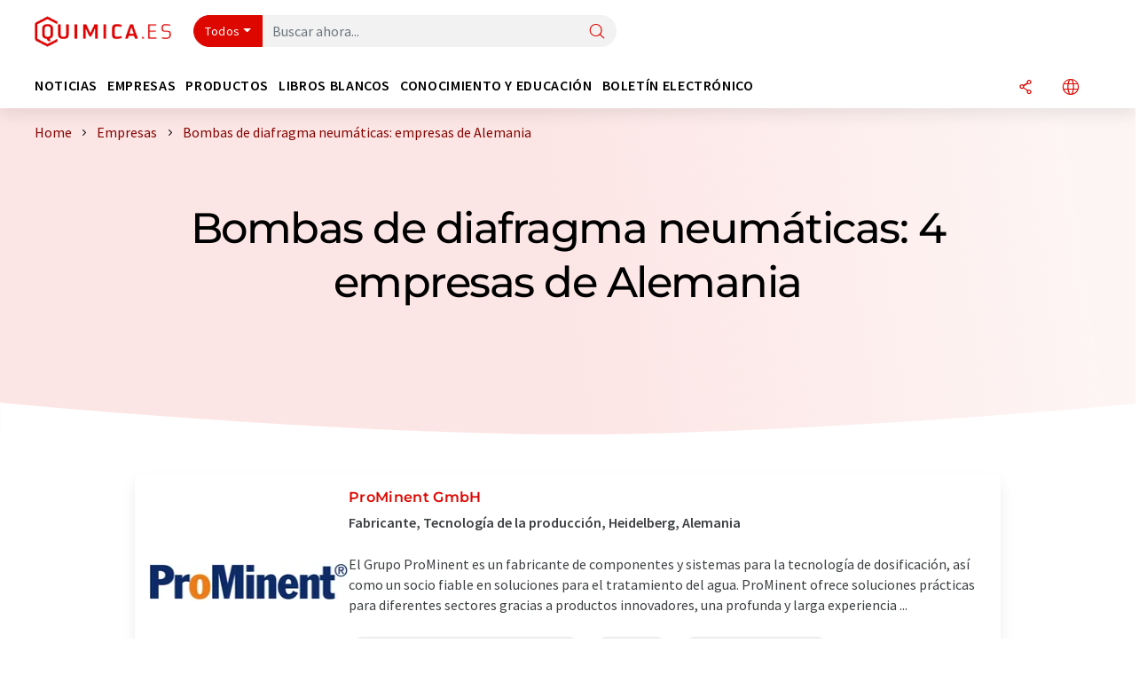

--- FILE ---
content_type: text/html; charset=UTF-8
request_url: https://www.quimica.es/empresas/produccion-tecnologica/bombas-de-diafragma-neumaticas/alemania/order_itc/
body_size: 16426
content:
<!doctype html>
<html lang="es" >
<head>
    <meta charset="utf-8">
    <meta http-equiv="X-UA-Compatible" content="IE=edge">
    <meta http-equiv="Content-Language" content="es">
    <meta name="viewport" content="width=device-width, initial-scale=1">
        <link rel="stylesheet" href="//static.chemie.de//portal_assets/chem/css/chem-main.min.8f5a38fe.css">
    
    
    <title>Bombas de diafragma neumáticas: empresas de Alemania ⇒ quimica.es</title>
    <meta name="description" content="El directorio de empresas: bombas de diafragma neumáticas ✅ Todas las empresas incl. productos, noticias &amp; contacto ► ¡Encuentre proveedores ahora!">

    
    
                        <link rel="alternate" hreflang="es" href="https://www.quimica.es/empresas/produccion-tecnologica/bombas-de-diafragma-neumaticas/alemania/order_itc/">
                                            <link rel="alternate" hreflang="de" href="https://www.chemie.de/firmen/produktionstechnik/druckluftmembranpumpen/deutschland/order_itc/">
                                            <link rel="alternate" hreflang="en" href="https://www.chemeurope.com/en/companies/production-technology/air-operated-diaphragm-pumps/germany/order_itc/">
                            <link rel="alternate" hreflang="x-default" href="https://www.chemeurope.com/en/companies/production-technology/air-operated-diaphragm-pumps/germany/order_itc/">
                                            <link rel="alternate" hreflang="fr" href="https://www.chemeurope.com/fr/entreprises/technologie-de-production/pompes-pneumatiques-a-membranes/allemagne/order_itc/">
                                            <link rel="alternate" hreflang="it" href="https://www.chemeurope.com/it/aziende/tecnologia+di+produzione/pompe-a-membrana-ad-aria-compressa/germania/order_itc/">
                                            <link rel="alternate" hreflang="pt" href="https://www.chemeurope.com/pt/empresas/tecnologia-de-producao/bombas-de-diafragma-operadas-a-ar/alemanha/order_itc/">
                        
    <script src="//static.chemie.de//portal_assets/js/external/jquery-3.6.0.min.js"></script>

    

    
    

    <script>
var _dvq = _dvq || {};
_dvq['hasab'] = true;
_dvq['channel'] = 'chem';
_dvq['portal'] = 'quimica';
_dvq['language'] = 'es';
_dvq['DCSext.wt_st'] = 'Liste';
_dvq['DCSext.wt_cg_4'] = 'Bombas de diafragma neumáticas: empresas de Alemania ⇒ quimica.es';
_dvq['DCSext.wt_cg_3'] = 'Liste';
_dvq['DCSext.wt_branche'] = 'PROD';
_dvq['DCSext.wt_land'] = 'de';
_dvq['WT.cg_n'] = 'Firmen &amp; Institutionen';
_dvq['WT.cg_s'] = 'Firmen';
_dvq['DCSext.wt_ct'] = 'Firmen';
</script><script>
window._mtm = window._mtm || [];
window._mtm.push({
'page_type': 'Liste',
'page_content_type': 'Firmen',
'page_channel': 'chem',
'page_language': 'es',
'page_portal': 'quimica.es',
'page_pagecontent_type': 'Firmen:Liste',
'page_identifier': 'https://www.quimica.es/empresas/produccion-tecnologica/bombas-de-diafragma-neumaticas/alemania/order_itc/'
});
</script>
<script>
var _dvStartTime = (new Date()).getTime();
function dvPageViewEvent() {
    divolte.signal('lumPageView', _dvq);
}
</script>
<!-- Matomo Tag Manager -->
<script>
  var _mtm = window._mtm = window._mtm || [];
  _mtm.push({'mtm.startTime': (new Date().getTime()), 'event': 'mtm.Start'});
  (function() {
    var d=document, g=d.createElement('script'), s=d.getElementsByTagName('script')[0];
    g.async=true; g.src='https://mt.quimica.es/js/container_6Yt36YEH.js'; s.parentNode.insertBefore(g,s);
  })();
</script>
<!-- End Matomo Tag Manager -->

    

    
    <!-- Google Tag Manager -->
<script>(function(w,d,s,l,i){w[l]=w[l]||[];w[l].push({'gtm.start':
new Date().getTime(),event:'gtm.js'});var f=d.getElementsByTagName(s)[0],
j=d.createElement(s),dl=l!='dataLayer'?'&l='+l:'';j.async=true;j.src=
'https://www.googletagmanager.com/gtm.js?id='+i+dl;f.parentNode.insertBefore(j,f);
})(window,document,'script','dataLayer','GTM-5BD556N');</script>
<!-- End Google Tag Manager -->

    
    
            <script>
window.dataLayer = window.dataLayer || [];
window.dataLayer.push({"seite_page_type":"Liste","seite_content_type":"Firmen","seite_lang":"es","seite_source":"Default"});</script>    
                
            <script>
    (window.__ba = window.__ba || {}).publisher = window.__ba.publisher || {};
    window.__ba.publisher.section = 'firmen';
    window.__ba.publisher.keywords = 'spanish,bombas de diafragma neumáticas';
</script>
<script src="https://www.quimica.es//quimica.es.js" async></script>
    </head>

<body>
<script>if(!"gdprAppliesGlobally" in window){window.gdprAppliesGlobally=true}if(!("cmp_id" in window)||window.cmp_id<1){window.cmp_id=0}if(!("cmp_cdid" in window)){window.cmp_cdid="eede7ab766ec"}if(!("cmp_params" in window)){window.cmp_params=""}if(!("cmp_host" in window)){window.cmp_host="b.delivery.consentmanager.net"}if(!("cmp_cdn" in window)){window.cmp_cdn="cdn.consentmanager.net"}if(!("cmp_proto" in window)){window.cmp_proto="https:"}if(!("cmp_codesrc" in window)){window.cmp_codesrc="1"}window.cmp_getsupportedLangs=function(){var b=["DE","EN","FR","IT","NO","DA","FI","ES","PT","RO","BG","ET","EL","GA","HR","LV","LT","MT","NL","PL","SV","SK","SL","CS","HU","RU","SR","ZH","TR","UK","AR","BS"];if("cmp_customlanguages" in window){for(var a=0;a<window.cmp_customlanguages.length;a++){b.push(window.cmp_customlanguages[a].l.toUpperCase())}}return b};window.cmp_getRTLLangs=function(){var a=["AR"];if("cmp_customlanguages" in window){for(var b=0;b<window.cmp_customlanguages.length;b++){if("r" in window.cmp_customlanguages[b]&&window.cmp_customlanguages[b].r){a.push(window.cmp_customlanguages[b].l)}}}return a};window.cmp_getlang=function(j){if(typeof(j)!="boolean"){j=true}if(j&&typeof(cmp_getlang.usedlang)=="string"&&cmp_getlang.usedlang!==""){return cmp_getlang.usedlang}var g=window.cmp_getsupportedLangs();var c=[];var f=location.hash;var e=location.search;var a="languages" in navigator?navigator.languages:[];if(f.indexOf("cmplang=")!=-1){c.push(f.substr(f.indexOf("cmplang=")+8,2).toUpperCase())}else{if(e.indexOf("cmplang=")!=-1){c.push(e.substr(e.indexOf("cmplang=")+8,2).toUpperCase())}else{if("cmp_setlang" in window&&window.cmp_setlang!=""){c.push(window.cmp_setlang.toUpperCase())}else{if(a.length>0){for(var d=0;d<a.length;d++){c.push(a[d])}}}}}if("language" in navigator){c.push(navigator.language)}if("userLanguage" in navigator){c.push(navigator.userLanguage)}var h="";for(var d=0;d<c.length;d++){var b=c[d].toUpperCase();if(g.indexOf(b)!=-1){h=b;break}if(b.indexOf("-")!=-1){b=b.substr(0,2)}if(g.indexOf(b)!=-1){h=b;break}}if(h==""&&typeof(cmp_getlang.defaultlang)=="string"&&cmp_getlang.defaultlang!==""){return cmp_getlang.defaultlang}else{if(h==""){h="EN"}}h=h.toUpperCase();return h};(function(){var u=document;var v=u.getElementsByTagName;var h=window;var o="";var b="_en";if("cmp_getlang" in h){o=h.cmp_getlang().toLowerCase();if("cmp_customlanguages" in h){for(var q=0;q<h.cmp_customlanguages.length;q++){if(h.cmp_customlanguages[q].l.toUpperCase()==o.toUpperCase()){o="en";break}}}b="_"+o}function x(i,e){var w="";i+="=";var s=i.length;var d=location;if(d.hash.indexOf(i)!=-1){w=d.hash.substr(d.hash.indexOf(i)+s,9999)}else{if(d.search.indexOf(i)!=-1){w=d.search.substr(d.search.indexOf(i)+s,9999)}else{return e}}if(w.indexOf("&")!=-1){w=w.substr(0,w.indexOf("&"))}return w}var k=("cmp_proto" in h)?h.cmp_proto:"https:";if(k!="http:"&&k!="https:"){k="https:"}var g=("cmp_ref" in h)?h.cmp_ref:location.href;var j=u.createElement("script");j.setAttribute("data-cmp-ab","1");var c=x("cmpdesign","cmp_design" in h?h.cmp_design:"");var f=x("cmpregulationkey","cmp_regulationkey" in h?h.cmp_regulationkey:"");var r=x("cmpgppkey","cmp_gppkey" in h?h.cmp_gppkey:"");var n=x("cmpatt","cmp_att" in h?h.cmp_att:"");j.src=k+"//"+h.cmp_host+"/delivery/cmp.php?"+("cmp_id" in h&&h.cmp_id>0?"id="+h.cmp_id:"")+("cmp_cdid" in h?"&cdid="+h.cmp_cdid:"")+"&h="+encodeURIComponent(g)+(c!=""?"&cmpdesign="+encodeURIComponent(c):"")+(f!=""?"&cmpregulationkey="+encodeURIComponent(f):"")+(r!=""?"&cmpgppkey="+encodeURIComponent(r):"")+(n!=""?"&cmpatt="+encodeURIComponent(n):"")+("cmp_params" in h?"&"+h.cmp_params:"")+(u.cookie.length>0?"&__cmpfcc=1":"")+"&l="+o.toLowerCase()+"&o="+(new Date()).getTime();j.type="text/javascript";j.async=true;if(u.currentScript&&u.currentScript.parentElement){u.currentScript.parentElement.appendChild(j)}else{if(u.body){u.body.appendChild(j)}else{var t=v("body");if(t.length==0){t=v("div")}if(t.length==0){t=v("span")}if(t.length==0){t=v("ins")}if(t.length==0){t=v("script")}if(t.length==0){t=v("head")}if(t.length>0){t[0].appendChild(j)}}}var m="js";var p=x("cmpdebugunminimized","cmpdebugunminimized" in h?h.cmpdebugunminimized:0)>0?"":".min";var a=x("cmpdebugcoverage","cmp_debugcoverage" in h?h.cmp_debugcoverage:"");if(a=="1"){m="instrumented";p=""}var j=u.createElement("script");j.src=k+"//"+h.cmp_cdn+"/delivery/"+m+"/cmp"+b+p+".js";j.type="text/javascript";j.setAttribute("data-cmp-ab","1");j.async=true;if(u.currentScript&&u.currentScript.parentElement){u.currentScript.parentElement.appendChild(j)}else{if(u.body){u.body.appendChild(j)}else{var t=v("body");if(t.length==0){t=v("div")}if(t.length==0){t=v("span")}if(t.length==0){t=v("ins")}if(t.length==0){t=v("script")}if(t.length==0){t=v("head")}if(t.length>0){t[0].appendChild(j)}}}})();window.cmp_addFrame=function(b){if(!window.frames[b]){if(document.body){var a=document.createElement("iframe");a.style.cssText="display:none";if("cmp_cdn" in window&&"cmp_ultrablocking" in window&&window.cmp_ultrablocking>0){a.src="//"+window.cmp_cdn+"/delivery/empty.html"}a.name=b;a.setAttribute("title","Intentionally hidden, please ignore");a.setAttribute("role","none");a.setAttribute("tabindex","-1");document.body.appendChild(a)}else{window.setTimeout(window.cmp_addFrame,10,b)}}};window.cmp_rc=function(h){var b=document.cookie;var f="";var d=0;while(b!=""&&d<100){d++;while(b.substr(0,1)==" "){b=b.substr(1,b.length)}var g=b.substring(0,b.indexOf("="));if(b.indexOf(";")!=-1){var c=b.substring(b.indexOf("=")+1,b.indexOf(";"))}else{var c=b.substr(b.indexOf("=")+1,b.length)}if(h==g){f=c}var e=b.indexOf(";")+1;if(e==0){e=b.length}b=b.substring(e,b.length)}return(f)};window.cmp_stub=function(){var a=arguments;__cmp.a=__cmp.a||[];if(!a.length){return __cmp.a}else{if(a[0]==="ping"){if(a[1]===2){a[2]({gdprApplies:gdprAppliesGlobally,cmpLoaded:false,cmpStatus:"stub",displayStatus:"hidden",apiVersion:"2.2",cmpId:31},true)}else{a[2](false,true)}}else{if(a[0]==="getUSPData"){a[2]({version:1,uspString:window.cmp_rc("")},true)}else{if(a[0]==="getTCData"){__cmp.a.push([].slice.apply(a))}else{if(a[0]==="addEventListener"||a[0]==="removeEventListener"){__cmp.a.push([].slice.apply(a))}else{if(a.length==4&&a[3]===false){a[2]({},false)}else{__cmp.a.push([].slice.apply(a))}}}}}}};window.cmp_gpp_ping=function(){return{gppVersion:"1.0",cmpStatus:"stub",cmpDisplayStatus:"hidden",supportedAPIs:["tcfca","usnat","usca","usva","usco","usut","usct"],cmpId:31}};window.cmp_gppstub=function(){var a=arguments;__gpp.q=__gpp.q||[];if(!a.length){return __gpp.q}var g=a[0];var f=a.length>1?a[1]:null;var e=a.length>2?a[2]:null;if(g==="ping"){return window.cmp_gpp_ping()}else{if(g==="addEventListener"){__gpp.e=__gpp.e||[];if(!("lastId" in __gpp)){__gpp.lastId=0}__gpp.lastId++;var c=__gpp.lastId;__gpp.e.push({id:c,callback:f});return{eventName:"listenerRegistered",listenerId:c,data:true,pingData:window.cmp_gpp_ping()}}else{if(g==="removeEventListener"){var h=false;__gpp.e=__gpp.e||[];for(var d=0;d<__gpp.e.length;d++){if(__gpp.e[d].id==e){__gpp.e[d].splice(d,1);h=true;break}}return{eventName:"listenerRemoved",listenerId:e,data:h,pingData:window.cmp_gpp_ping()}}else{if(g==="getGPPData"){return{sectionId:3,gppVersion:1,sectionList:[],applicableSections:[0],gppString:"",pingData:window.cmp_gpp_ping()}}else{if(g==="hasSection"||g==="getSection"||g==="getField"){return null}else{__gpp.q.push([].slice.apply(a))}}}}}};window.cmp_msghandler=function(d){var a=typeof d.data==="string";try{var c=a?JSON.parse(d.data):d.data}catch(f){var c=null}if(typeof(c)==="object"&&c!==null&&"__cmpCall" in c){var b=c.__cmpCall;window.__cmp(b.command,b.parameter,function(h,g){var e={__cmpReturn:{returnValue:h,success:g,callId:b.callId}};d.source.postMessage(a?JSON.stringify(e):e,"*")})}if(typeof(c)==="object"&&c!==null&&"__uspapiCall" in c){var b=c.__uspapiCall;window.__uspapi(b.command,b.version,function(h,g){var e={__uspapiReturn:{returnValue:h,success:g,callId:b.callId}};d.source.postMessage(a?JSON.stringify(e):e,"*")})}if(typeof(c)==="object"&&c!==null&&"__tcfapiCall" in c){var b=c.__tcfapiCall;window.__tcfapi(b.command,b.version,function(h,g){var e={__tcfapiReturn:{returnValue:h,success:g,callId:b.callId}};d.source.postMessage(a?JSON.stringify(e):e,"*")},b.parameter)}if(typeof(c)==="object"&&c!==null&&"__gppCall" in c){var b=c.__gppCall;window.__gpp(b.command,function(h,g){var e={__gppReturn:{returnValue:h,success:g,callId:b.callId}};d.source.postMessage(a?JSON.stringify(e):e,"*")},"parameter" in b?b.parameter:null,"version" in b?b.version:1)}};window.cmp_setStub=function(a){if(!(a in window)||(typeof(window[a])!=="function"&&typeof(window[a])!=="object"&&(typeof(window[a])==="undefined"||window[a]!==null))){window[a]=window.cmp_stub;window[a].msgHandler=window.cmp_msghandler;window.addEventListener("message",window.cmp_msghandler,false)}};window.cmp_setGppStub=function(a){if(!(a in window)||(typeof(window[a])!=="function"&&typeof(window[a])!=="object"&&(typeof(window[a])==="undefined"||window[a]!==null))){window[a]=window.cmp_gppstub;window[a].msgHandler=window.cmp_msghandler;window.addEventListener("message",window.cmp_msghandler,false)}};window.cmp_addFrame("__cmpLocator");if(!("cmp_disableusp" in window)||!window.cmp_disableusp){window.cmp_addFrame("__uspapiLocator")}if(!("cmp_disabletcf" in window)||!window.cmp_disabletcf){window.cmp_addFrame("__tcfapiLocator")}if(!("cmp_disablegpp" in window)||!window.cmp_disablegpp){window.cmp_addFrame("__gppLocator")}window.cmp_setStub("__cmp");if(!("cmp_disabletcf" in window)||!window.cmp_disabletcf){window.cmp_setStub("__tcfapi")}if(!("cmp_disableusp" in window)||!window.cmp_disableusp){window.cmp_setStub("__uspapi")}if(!("cmp_disablegpp" in window)||!window.cmp_disablegpp){window.cmp_setGppStub("__gpp")};</script><!-- Google Tag Manager (noscript) -->
<noscript><iframe src="https://www.googletagmanager.com/ns.html?id=GTM-5BD556N"
height="0" width="0" style="display:none;visibility:hidden"></iframe></noscript>
<!-- End Google Tag Manager (noscript) -->

    <div id='bsContainer'>
        <div id='Ads_BA_BS' style='position:relative;'></div>                    <div id="skyContainer">
                <div id='Ads_BA_SKY' style=''></div>            </div>
            </div>



<header>
    <nav class="menu__logo-line navbar navbar-expand-lg">
        <div class="container-xxl">
            <div class="navbar-wrapper">
                <a class="navbar-brand" href="https://www.quimica.es/">
                    <img src="//static.chemie.de//portal_assets/quimica/images/logo.png"
                         alt="quimica.es">
                </a>
                <div id="main-search-container" class="navbar-searchbox">
                    <form method="GET" class="search-form" name="search-form"
                          action="https://www.quimica.es/search/">
                        <div class="input-group">
                            <button id="selectedfilter"
                                    class="btn btn-outline-secondary dropdown-toggle btn-dropdown" type="button"
                                    data-bs-toggle="dropdown" aria-expanded="false">Todos</button>
                            <ul class="dropdown-menu">
            <li><a class="main-search-dropdown-item dropdown-item" href="#" data-value="">Todos</a>
        </li>
            <li><a class="main-search-dropdown-item dropdown-item" href="#" data-value="news">Noticias</a>
        </li>
            <li><a class="main-search-dropdown-item dropdown-item" href="#" data-value="companies">Empresas</a>
        </li>
            <li><a class="main-search-dropdown-item dropdown-item" href="#" data-value="products">Productos</a>
        </li>
            <li><a class="main-search-dropdown-item dropdown-item" href="#" data-value="whitepaper">Libros blancos</a>
        </li>
            <li><a class="main-search-dropdown-item dropdown-item" href="#" data-value="focuspages">Temas</a>
        </li>
            <li><a class="main-search-dropdown-item dropdown-item" href="#" data-value="marketoverviews">Info mercado</a>
        </li>
            <li><a class="main-search-dropdown-item dropdown-item" href="#" data-value="associations">Asociaciones</a>
        </li>
            <li><a class="main-search-dropdown-item dropdown-item" href="#" data-value="institutes">Institutos científicos</a>
        </li>
    </ul>
                            <input type="hidden" name="source" id="filterInput" value="">
                            <div id="main-search-test" class="navbar-searchbox">
                            <input id="main-search"
                                   class="js-autocomplete navbar-search-input form-control"
                                   name="q"
                                   type="text"
                                   data-autosubmitform="search-form"
                                   data-autocomplete_url="https://www.quimica.es/search/global/"
                                   data-lang="es"
                                   data-max="20"
                                   data-scrollHeight="300"
                                   data-delay="500"
                                   data-append_to="main-search-test"
                                   data-inject_source=1
                                   data-group_results="true"
                                   placeholder="Buscar ahora...">
                            <button class="btn btn-icon" type="submit" aria-label="Buscar">
                                <i class="icon-search"></i></button>
                            </div>
                        </div>
                    </form>
                </div>

                <div class="navbar-shortcuts">
                    <div class="navbar-search js-navbar-menu-toggle">
                        <button class="btn btn-icon" aria-label="Buscar"><i class="icon-search"></i>
                        </button>
                    </div>
                    <div class="open-on-hover-lg navbar-share dropdown js-navbar-menu-toggle js-dropdown-container-popover">
                        <button
                                class="btn btn-icon js-dropdown-popover"
                                data-bs-toggle="dropdown"
                                data-bs-auto-close="outside"
                                data-title=""
                                data-url="https://www.quimica.es/empresas/produccion-tecnologica/bombas-de-diafragma-neumaticas/alemania/order_itc/?URLTitle="
                                aria-label="Compartir">
                            <i class="icon-share"></i>
                        </button>
                        <ul class="dropdown-menu dropdown-menu-shortcuts share">
    <li class="dropdown-item">
        <a target="_blank" href="https://www.linkedin.com/shareArticle?mini=true&url=https://www.quimica.es/empresas/produccion-tecnologica/bombas-de-diafragma-neumaticas/alemania/order_itc/?URLTitle=&title=">
            <i class="icon-linkedin"></i> Linkedin
        </a>
    </li>
    <li class="dropdown-item">
        <a target="_blank" href="https://www.reddit.com/submit?url=https://www.quimica.es/empresas/produccion-tecnologica/bombas-de-diafragma-neumaticas/alemania/order_itc/?URLTitle=&title=">
            <i class="icon-reddit"></i> Reddit
        </a>
    </li>
    <li class="dropdown-item">
        <a target="_blank" href="https://facebook.com/sharer.php?u=https://www.quimica.es/empresas/produccion-tecnologica/bombas-de-diafragma-neumaticas/alemania/order_itc/?URLTitle=&t=">
            <i class="icon-facebook"></i> Facebook
        </a>
    </li>
    <li class="dropdown-item">
        <a target="_blank" href="https://bsky.app/intent/compose?text=A%20https://www.quimica.es/empresas/produccion-tecnologica/bombas-de-diafragma-neumaticas/alemania/order_itc/?URLTitle=">
            <i class="icon-bluesky"></i> Bluesky
        </a>
    </li>
    <li class="dropdown-item">
        <a target="_blank" href="https://twitter.com/intent/tweet?url=https://www.quimica.es/empresas/produccion-tecnologica/bombas-de-diafragma-neumaticas/alemania/order_itc/?URLTitle=&amp;text=">
            <i class="icon-xcorp"></i> X
        </a>
    </li>
    <li class="dropdown-item">
        <a
                            href="https://mastodonshare.com/?text=%20https://www.quimica.es/empresas/produccion-tecnologica/bombas-de-diafragma-neumaticas/alemania/order_itc/?URLTitle="
           target="_blank"
           rel="noopener noreferrer">
            <i class="icon-mastodon"></i> Mastodon
        </a>
    </li>
    <li class="dropdown-item">
        <a target="_blank" href="https://www.xing.com/spi/shares/new?url=https://www.quimica.es/empresas/produccion-tecnologica/bombas-de-diafragma-neumaticas/alemania/order_itc/?URLTitle=">
            <i class="icon-xing"></i> Xing
        </a>
    </li>
    <li class="dropdown-item">
        <a target="_blank" href="mailto:?subject=&body=https%3A%2F%2Fwww.quimica.es%2Fempresas%2Fproduccion-tecnologica%2Fbombas-de-diafragma-neumaticas%2Falemania%2Forder_itc%2F%3FURLTitle%3D">
            <i class="icon-mail"></i> E-mail
        </a>
    </li>
</ul>                    </div>

                    <div class="open-on-hover-lg sub-menu-item dropdown js-dropdown-container-popover language-switch navbar-language-switch js-navbar-menu-toggle">
    <button class="btn btn-icon js-dropdown-popover btn-icon-txt" data-bs-toggle="dropdown" data-bs-auto-close="outside"
            aria-label="Cambiar de idioma">
        <i class="icon-globe"></i>
    </button>
        <ul class="dropdown-menu dropdown-menu-shortcuts language-switcher">
                    <li class="dropdown-item active"><a
                        href="https://www.quimica.es/empresas/produccion-tecnologica/bombas-de-diafragma-neumaticas/alemania/order_itc/">Español</a></li>
                    <li class="dropdown-item "><a
                        href="https://www.chemie.de/firmen/produktionstechnik/druckluftmembranpumpen/deutschland/order_itc/">Deutsch</a></li>
                    <li class="dropdown-item "><a
                        href="https://www.chemeurope.com/en/companies/production-technology/air-operated-diaphragm-pumps/germany/order_itc/">English</a></li>
                    <li class="dropdown-item "><a
                        href="https://www.chemeurope.com/fr/entreprises/technologie-de-production/pompes-pneumatiques-a-membranes/allemagne/order_itc/">Français</a></li>
                    <li class="dropdown-item "><a
                        href="https://www.chemeurope.com/it/aziende/tecnologia+di+produzione/pompe-a-membrana-ad-aria-compressa/germania/order_itc/">Italiano</a></li>
                    <li class="dropdown-item "><a
                        href="https://www.chemeurope.com/pt/empresas/tecnologia-de-producao/bombas-de-diafragma-operadas-a-ar/alemanha/order_itc/">Português</a></li>
            </ul>
</div>
                                    </div>

                <div class="navbar-toolbar">
                    <button class="btn btn-icon navbar-toggler" data-bs-toggle="offcanvas" data-bs-target="#main-menu"
                            aria-label="Toggle navigation">
                        <span class="navbar-toggler-icon"></span>
                    </button>
                </div>
            </div>
                    </div>


    </nav>
    <nav class="menu__items navbar navbar-expand-lg">
        <div class="container-xxl">
            <div id="main-menu" class="main-menu offcanvas">
                <div class="offcanvas-body d-flex flex-column justify-content-between">
                    <ul class="navbar-nav dropdown">
                            <li class="nav-item">
                    <a class="nav-link btn-chevron-right-lg" data-url="https://www.quimica.es/noticias/" data-bs-toggle="dropdown" role="button" aria-expanded="false" href="#">Noticias</a>
            <div class="dropdown-menu" onclick="event.stopPropagation()">
                <div class="container-xxl">
                    <a href="#" class="back-button btn-chevron-left-lg" onclick="$(this).parents('.dropdown-menu').prev().dropdown('toggle');">Zurück</a>
                    <div class="row wrapper">
                        <div class="col-12 col-lg-4">
                            <div class="main-section pe-lg-5">

                                            <a href="https://www.quimica.es/noticias/" class="section-title btn-chevron-right-lg">
                            <i class="icon-news d-none d-lg-inline"></i>
                        Descubra las noticias        </a>
    
                                        <ul class="section-list sub-section">
                    <li class="section-list-item">
                <a href="/newsletter/?source=Flyout" class="section-link btn-chevron-right-lg">
                                            <i class="icon-newsletter"></i>
                                        Suscríbase a nuestro boletín electrónico                </a>
            </li>
            </ul>

                                                                    <div class="section-description">
                                        <p class="htitle section-description-heading">Noticias</p>
                                        <p>
                                            Le ponemos al día en cualquier momento: Descubra las últimas noticias de la industria química, analítica, laboratorio y tecnología de procesos. Nosotros lo investigamos para que usted no tenga que hacerlo.                                        </p>
                                    </div>
                                                                                            </div>
                        </div>

                                                    <div class="col-12 col-lg-8 d-none d-lg-block">
                                <div class="row">
                                                                            <div class="col-lg-6">
    <div class="section ms-lg-3">
                    <p class="hsubtitle section-list-title">Departamentos seleccionados</p>
                                    <ul class="section-list">
                                    <li class="section-list-item"><a href="https://www.quimica.es/noticias/investigacion/order_r/" class="btn-chevron-right-lg">Ciencias</a></li>
                                    <li class="section-list-item"><a href="https://www.quimica.es/noticias/economia/order_r/" class="btn-chevron-right-lg">Economía y finanzas</a></li>
                                    <li class="section-list-item"><a href="https://www.quimica.es/noticias/desarrollo-de-productos/order_r/" class="btn-chevron-right-lg">Investigación y desarrollo</a></li>
                                    <li class="section-list-item"><a href="https://www.quimica.es/noticias/personal/order_r/" class="btn-chevron-right-lg">Personal</a></li>
                                    <li class="section-list-item"><a href="https://www.quimica.es/noticias/produccion/order_r/" class="btn-chevron-right-lg">Producción</a></li>
                            </ul>
            </div>
</div>
                                                                                                                                                    <div class="col-lg-6">
    <div class="section ms-lg-5">
                    <p class="hsubtitle section-list-title">Industrias seleccionadas</p>
                                    <ul class="section-list">
                                    <li class="section-list-item"><a href="https://www.quimica.es/noticias/quimica/order_i/" class="btn-chevron-right-lg">Química</a></li>
                                    <li class="section-list-item"><a href="https://www.quimica.es/noticias/analitica/order_i/" class="btn-chevron-right-lg">Análisis de laboratorio / Tecnología de medición de laboratorio</a></li>
                                    <li class="section-list-item"><a href="https://www.quimica.es/noticias/ingenieria-ambiental/order_i/" class="btn-chevron-right-lg">Ingeniería ambiental</a></li>
                                    <li class="section-list-item"><a href="https://www.quimica.es/noticias/plasticos/order_i/" class="btn-chevron-right-lg">Plásticos</a></li>
                                    <li class="section-list-item"><a href="https://www.quimica.es/noticias/ingenieria-de-procesos/order_i/" class="btn-chevron-right-lg">Ingeniería de procesos</a></li>
                            </ul>
            </div>
</div>
                                                                                                                                                                                </div>
                            </div>
                                            </div>
                </div>
            </div>
            </li>
    <li class="nav-item">
                    <a class="nav-link btn-chevron-right-lg" data-url="https://www.quimica.es/empresas/" data-bs-toggle="dropdown" role="button" aria-expanded="false" href="#">Empresas</a>
            <div class="dropdown-menu" onclick="event.stopPropagation()">
                <div class="container-xxl">
                    <a href="#" class="back-button btn-chevron-left-lg" onclick="$(this).parents('.dropdown-menu').prev().dropdown('toggle');">Zurück</a>
                    <div class="row wrapper">
                        <div class="col-12 col-lg-4">
                            <div class="main-section pe-lg-5">

                                            <a href="https://www.quimica.es/empresas/" class="section-title btn-chevron-right-lg">
                            <i class="icon-news d-none d-lg-inline"></i>
                        Descubra empresas        </a>
    
                                        <ul class="section-list sub-section">
                    <li class="section-list-item">
                <a href="/empresas/overview/temas" class="section-link btn-chevron-right-lg">
                                            <i class="icon-flask"></i>
                                        Empresas por categoría de producto                </a>
            </li>
            </ul>
        <ul class="section-list sub-section">
                    <li class="section-list-item">
                <a href="/newsletter/?source=Flyout" class="section-link btn-chevron-right-lg">
                                            <i class="icon-newsletter"></i>
                                        Suscríbase a nuestro boletín electrónico                </a>
            </li>
                    <li class="section-list-item">
                <a href="https://www.quimica.es/video/" class="section-link btn-chevron-right-lg">
                                            <i class="icon-news"></i>
                                        Descubra vídeos                </a>
            </li>
                    <li class="section-list-item">
                <a href="https://www.lumitos.com/es/formatos-de-publicidad/presentacion-de-la-empresa/" class="section-link btn-chevron-right-lg">
                                            <i class="icon-star"></i>
                                        Anuncie su empresa                </a>
            </li>
            </ul>

                                                                    <div class="section-description">
                                        <p class="htitle section-description-heading">Empresas</p>
                                        <p>
                                            El «quién es quién» de la industria química: Descubra empresas de todo el mundo. Aquí podrá encontrar fácilmente el proveedor adecuado, incluida la información de contacto.                                        </p>
                                    </div>
                                                                                            </div>
                        </div>

                                                    <div class="col-12 col-lg-8 d-none d-lg-block">
                                <div class="row">
                                                                            <div class="col-lg-6">
    <div class="section ms-lg-3">
                    <p class="hsubtitle section-list-title">Industrias seleccionadas</p>
                                    <ul class="section-list">
                                    <li class="section-list-item"><a href="https://www.quimica.es/empresas/produccion-tecnologica/order_i/" class="btn-chevron-right-lg">Tecnología de la producción</a></li>
                                    <li class="section-list-item"><a href="https://www.quimica.es/empresas/quimica/order_i/" class="btn-chevron-right-lg">Química</a></li>
                                    <li class="section-list-item"><a href="https://www.quimica.es/empresas/analitica/order_i/" class="btn-chevron-right-lg">Análisis de laboratorio / Tecnología de medición de laboratorio</a></li>
                                    <li class="section-list-item"><a href="https://www.quimica.es/empresas/laboratorio/order_i/" class="btn-chevron-right-lg">Equipos / material de laboratorio</a></li>
                            </ul>
            </div>
</div>
                                                                                                                                                    <div class="col-lg-6">
    <div class="section ms-lg-5">
                    <p class="hsubtitle section-list-title">Países seleccionados</p>
                                    <ul class="section-list">
                                    <li class="section-list-item"><a href="https://www.quimica.es/empresas/espana/order_c/" class="btn-chevron-right-lg">España</a></li>
                                    <li class="section-list-item"><a href="https://www.quimica.es/empresas/mexico/order_c/" class="btn-chevron-right-lg">México</a></li>
                                    <li class="section-list-item"><a href="https://www.quimica.es/empresas/alemania/order_c/" class="btn-chevron-right-lg">Alemania</a></li>
                                    <li class="section-list-item"><a href="https://www.quimica.es/empresas/estados-unidos/order_c/" class="btn-chevron-right-lg">Estados Unidos</a></li>
                                    <li class="section-list-item"><a href="https://www.quimica.es/empresas/suiza/order_c/" class="btn-chevron-right-lg">Suiza</a></li>
                                    <li class="section-list-item"><a href="https://www.quimica.es/empresas/gran-bretana/order_c/" class="btn-chevron-right-lg">Gran Bretaña</a></li>
                                    <li class="section-list-item"><a href="https://www.quimica.es/empresas/austria/order_c/" class="btn-chevron-right-lg">Austria</a></li>
                            </ul>
            </div>
</div>
                                                                                                                                                        <div class="col-12 align-self-end">
        <div class="row">
            <div class="col-12">
                <div class="featured ms-lg-3">
                                <p class="hsubtitle section-list-title">Empresas seleccionadas</p>
                                                <div class="d-flex justify-content-between align-items-center">
                                                            <a href="https://www.quimica.es/empresas/19941/" class="featured-link "><img class="img-fluid" src="https://img.chemie.de/Portal/Organization/6458d057ea0c1_PtqfDjMnZ.jpg?tr=n-l" alt="logo"></a>
                                                            <a href="https://www.quimica.es/empresas/24738/" class="featured-link "><img class="img-fluid" src="https://img.chemie.de/Portal/Organization/6501ca2fb04ea_Pzmjln6_9.png?tr=n-l" alt="logo"></a>
                                                            <a href="https://www.quimica.es/empresas/22529/" class="featured-link "><img class="img-fluid" src="https://img.chemie.de/Portal/Organization/133224_g_D6pIPagv.jpg?tr=n-l" alt="logo"></a>
                                                            <a href="https://www.quimica.es/empresas/1046049/" class="featured-link "><img class="img-fluid" src="https://img.chemie.de/Portal/Companies/vapourtec-logo-pantone-correct-2022-small-border-pic-company-logo_BYnj5saNE.jpg?tr=n-l" alt="logo"></a>
                                                            <a href="https://www.quimica.es/empresas/1037767/" class="featured-link "><img class="img-fluid" src="https://img.chemie.de/Portal/Organization/67064061ee90f_rHrmbBuJ3.png?tr=n-l" alt="logo"></a>
                                                    </div>
                                    </div>
            </div>
        </div>
    </div>
                                                                                                        </div>
                            </div>
                                            </div>
                </div>
            </div>
            </li>
    <li class="nav-item">
                    <a class="nav-link btn-chevron-right-lg" data-url="https://www.quimica.es/productos/" data-bs-toggle="dropdown" role="button" aria-expanded="false" href="#">Productos</a>
            <div class="dropdown-menu" onclick="event.stopPropagation()">
                <div class="container-xxl">
                    <a href="#" class="back-button btn-chevron-left-lg" onclick="$(this).parents('.dropdown-menu').prev().dropdown('toggle');">Zurück</a>
                    <div class="row wrapper">
                        <div class="col-12 col-lg-4">
                            <div class="main-section pe-lg-5">

                                            <a href="https://www.quimica.es/productos/" class="section-title btn-chevron-right-lg">
                            <i class="icon-flask d-none d-lg-inline"></i>
                        Descubra los productos        </a>
    
                                        <ul class="section-list sub-section">
                    <li class="section-list-item">
                <a href="https://www.quimica.es/productos/labor/" class="section-link btn-chevron-right-lg">
                                            <i class="icon-flask"></i>
                                        Descubra los productos de laboratorio                </a>
            </li>
                    <li class="section-list-item">
                <a href="https://www.quimica.es/productos/prozess/" class="section-link btn-chevron-right-lg">
                                            <i class="icon-technique"></i>
                                        Descubra los productos de proceso                </a>
            </li>
                    <li class="section-list-item">
                <a href="https://www.quimica.es/productos/kataloge/" class="section-link btn-chevron-right-lg">
                                            <i class="icon-flask"></i>
                                        Descubra los catálogos                </a>
            </li>
                    <li class="section-list-item">
                <a href="https://www.quimica.es/video/" class="section-link btn-chevron-right-lg">
                                            <i class="icon-flask"></i>
                                        Descubra vídeos                </a>
            </li>
            </ul>
        <ul class="section-list sub-section">
                    <li class="section-list-item">
                <a href="/newsletter/?source=Flyout" class="section-link btn-chevron-right-lg">
                                            <i class="icon-newsletter"></i>
                                        Suscríbase a nuestro boletín electrónico                </a>
            </li>
                    <li class="section-list-item">
                <a href="https://www.lumitos.com/es/formatos-de-publicidad/presentacion-de-productos/" class="section-link btn-chevron-right-lg">
                                            <i class="icon-star"></i>
                                        Anuncie sus productos                </a>
            </li>
            </ul>

                                                                    <div class="section-description">
                                        <p class="htitle section-description-heading">Productos</p>
                                        <p>
                                            El primer punto de contacto para su proceso de compra: Descubra productos innovadores de laboratorio y procesos que facilitan su vida cotidiana e incluso resuelven problemas complejos.                                        </p>
                                    </div>
                                                                                            </div>
                        </div>

                                                    <div class="col-12 col-lg-8 d-none d-lg-block">
                                <div class="row">
                                                                            <div class="col-lg-6">
    <div class="section ms-lg-3">
                    <a href="https://www.quimica.es/marketoverview/" class="section-title btn-chevron-right-lg">
                        Visión general del mercado        </a>
                                    <ul class="section-list">
                                    <li class="section-list-item"><a href="https://www.quimica.es/marketoverview/espectrometros-de-masa.html" class="btn-chevron-right-lg">Resúmen des mercado de los espectrómetros de masas</a></li>
                                    <li class="section-list-item"><a href="https://www.quimica.es/marketoverview/sistemas-hplc.html" class="btn-chevron-right-lg">Resúmen des mercado de los sistemas HPLC</a></li>
                                    <li class="section-list-item"><a href="https://www.quimica.es/marketoverview/espectrometros-nir.html" class="btn-chevron-right-lg">Resúmen des mercado de los espectrómetros NIR</a></li>
                                    <li class="section-list-item"><a href="https://www.quimica.es/marketoverview/analizadores-de-particulas.html" class="btn-chevron-right-lg">Resúmen des mercado de los analizadores de partículas</a></li>
                                    <li class="section-list-item"><a href="https://www.quimica.es/marketoverview/espectrometros-uv-vis.html" class="btn-chevron-right-lg">Resúmen des mercado de los espectrómetros UV/Vis</a></li>
                                    <li class="section-list-item"><a href="https://www.quimica.es/marketoverview/analizadores-elemental.html" class="btn-chevron-right-lg">Resúmen des mercado de los analizadores elementales</a></li>
                                    <li class="section-list-item"><a href="https://www.quimica.es/marketoverview/espectrometro-ft-ir.html" class="btn-chevron-right-lg">Resúmen des mercado de los espectrómetros FTIR</a></li>
                                    <li class="section-list-item"><a href="https://www.quimica.es/marketoverview/sistemas-gc.html" class="btn-chevron-right-lg">Resúmen des mercado de los cromatógrafos de gases</a></li>
                            </ul>
            </div>
</div>
                                                                                                                                                    <div class="col-lg-6">
    <div class="section ms-lg-5">
                                                        <a href="/productos/overview/temas/" class="section-title btn-chevron-right-lg">
                        Categorías de productos seleccionadas        </a>
                                            <ul class="section-list">
                                    <li class="section-list-item"><a href="/productos/accesorios-para-la-cromatografia/order_t//" class="btn-chevron-right-lg">Accesorios para la cromatografía</a></li>
                                    <li class="section-list-item"><a href="/productos/accesorios-para-la-hplc/order_t/" class="btn-chevron-right-lg">Accesorios para la hplc</a></li>
                                    <li class="section-list-item"><a href="/productos/analizadores/order_t/" class="btn-chevron-right-lg">Analizadores</a></li>
                                    <li class="section-list-item"><a href="/productos/analizadores-de-particulas/order_t/" class="btn-chevron-right-lg">Analizadores de partículas</a></li>
                                    <li class="section-list-item"><a href="/productos/analizadores-elemental/order_t/" class="btn-chevron-right-lg">Analizadores elemental</a></li>
                                    <li class="section-list-item"><a href="/productos/consumibles/order_t/" class="btn-chevron-right-lg">Consumibles</a></li>
                                    <li class="section-list-item"><a href="/productos/espectrofotometros/order_t/" class="btn-chevron-right-lg">Espectrofotómetros</a></li>
                                    <li class="section-list-item"><a href="/productos/espectrometros/order_t/" class="btn-chevron-right-lg">Espectrómetros</a></li>
                                    <li class="section-list-item"><a href="/productos/filtros/order_t/" class="btn-chevron-right-lg">Filtros</a></li>
                                    <li class="section-list-item"><a href="/productos/instrumentos-de-laboratorio/order_t/" class="btn-chevron-right-lg">Instrumentos de laboratorio</a></li>
                            </ul>
            </div>
</div>
                                                                                                                                                        <div class="col-12 align-self-end">
        <div class="row">
            <div class="col-12">
                <div class="featured ms-lg-3">
                                <p class="hsubtitle section-list-title">Productos de empresas seleccionadas</p>
                                                <div class="d-flex justify-content-between align-items-center">
                                                            <a href="https://www.quimica.es/productos/gus-lab/order_n/" class="featured-link "><img class="img-fluid" src="https://img.chemie.de/Portal/Organization/6458d057ea0c1_PtqfDjMnZ.jpg?tr=n-l" alt="logo"></a>
                                                            <a href="https://www.quimica.es/productos/seal-analytical/order_n/" class="featured-link "><img class="img-fluid" src="https://img.chemie.de/Portal/Organization/6674246bacc71_v5lTLoieZ.jpg?tr=n-l" alt="logo"></a>
                                                            <a href="https://www.quimica.es/productos/cem/order_n/" class="featured-link "><img class="img-fluid" src="https://img.chemie.de/Portal/Organization/16831_SRiGJXzKO.jpg?tr=n-l" alt="logo"></a>
                                                            <a href="https://www.quimica.es/productos/merck/order_n/" class="featured-link "><img class="img-fluid" src="https://img.chemie.de/Portal/Organization/659d4a949a48a_IiOQ0DGFP.jpg?tr=n-l" alt="logo"></a>
                                                            <a href="https://www.quimica.es/productos/bio-logic-science-instruments/order_n/" class="featured-link "><img class="img-fluid" src="https://img.chemie.de/Portal/Organization/165369_XNs9PCgvI.jpg?tr=n-l" alt="logo"></a>
                                                    </div>
                                    </div>
            </div>
        </div>
    </div>
                                                                                                        </div>
                            </div>
                                            </div>
                </div>
            </div>
            </li>
    <li class="nav-item">
                    <a class="nav-link btn-chevron-right-lg" data-url="https://www.quimica.es/libros-blancos/" data-bs-toggle="dropdown" role="button" aria-expanded="false" href="#">Libros blancos</a>
            <div class="dropdown-menu" onclick="event.stopPropagation()">
                <div class="container-xxl">
                    <a href="#" class="back-button btn-chevron-left-lg" onclick="$(this).parents('.dropdown-menu').prev().dropdown('toggle');">Zurück</a>
                    <div class="row wrapper">
                        <div class="col-12 col-lg-4">
                            <div class="main-section pe-lg-5">

                                            <a href="https://www.quimica.es/libros-blancos/" class="section-title btn-chevron-right-lg">
                            <i class="icon-flask d-none d-lg-inline"></i>
                        Descubra los libros blancos        </a>
    
                                        <ul class="section-list sub-section">
                    <li class="section-list-item">
                <a href="https://www.quimica.es/libros-blancos/labor/" class="section-link btn-chevron-right-lg">
                                            <i class="icon-flask"></i>
                                        Descubra los libros blancos del laboratorio                </a>
            </li>
                    <li class="section-list-item">
                <a href="https://www.quimica.es/libros-blancos/prozess/" class="section-link btn-chevron-right-lg">
                                            <i class="icon-technique"></i>
                                        Descubra los libros blancos de procesos                </a>
            </li>
            </ul>
        <ul class="section-list sub-section">
                    <li class="section-list-item">
                <a href="/newsletter/?source=Flyout" class="section-link btn-chevron-right-lg">
                                            <i class="icon-newsletter"></i>
                                        Suscríbase a nuestro boletín electrónico                </a>
            </li>
                    <li class="section-list-item">
                <a href="https://www.lumitos.com/es/formatos-de-publicidad/libro-blanco/" class="section-link btn-chevron-right-lg">
                                            <i class="icon-star"></i>
                                        Anuncie su libro blanco                </a>
            </li>
            </ul>

                                                                    <div class="section-description">
                                        <p class="htitle section-description-heading">Libros blancos</p>
                                        <p>
                                            ¿Qué podría ser mejor que un problema de aplicación que ya ha sido resuelto por otros? Aproveche el amplio conocimiento en aplicaciones de expertos cualificados. Convenientemente descargado a su dispositivo.                                        </p>
                                    </div>
                                                                                            </div>
                        </div>

                                                    <div class="col-12 col-lg-8 d-none d-lg-block">
                                <div class="row">
                                                                            <div class="col-lg-6">
    <div class="section ms-lg-3">
                    <p class="hsubtitle section-list-title">Libros blancos más leídos</p>
                                    <ul class="section-list">
                                    <li class="section-list-item"><a href="/libros-blancos/1126597/guia-de-tecnicas-basicas-de-medicion-en-el-laboratorio.html" class="btn-chevron-right-lg">Guía de técnicas básicas de medición en el laboratorio</a></li>
                                    <li class="section-list-item"><a href="/libros-blancos/126550/procedimientos-normalizados-de-trabajo-pnt-para-la-comprobacion-de-balanzas.html" class="btn-chevron-right-lg">Procedimientos normalizados de trabajo (PNT) para la comprobación de balanzas</a></li>
                                    <li class="section-list-item"><a href="/libros-blancos/1126613/en-el-laboratorio-la-seguridad-es-lo-primero.html" class="btn-chevron-right-lg">En el laboratorio, la seguridad es lo primero</a></li>
                                    <li class="section-list-item"><a href="/libros-blancos/1126598/como-comprobar-rapidamente-el-rendimiento-de-las-pipetas.html" class="btn-chevron-right-lg">Cómo comprobar rápidamente el rendimiento de las pipetas</a></li>
                                    <li class="section-list-item"><a href="/libros-blancos/1126631/como-garantizar-resultados-de-pesaje-exactos-cada-dia.html" class="btn-chevron-right-lg">¿Cómo garantizar resultados de pesaje exactos cada día?</a></li>
                                    <li class="section-list-item"><a href="/libros-blancos/1126651/como-realizar-un-pesaje-correcto.html" class="btn-chevron-right-lg">Cómo realizar un pesaje correcto</a></li>
                            </ul>
            </div>
</div>
                                                                                                                                                                                                                                <div class="col-12 align-self-end">
        <div class="row">
            <div class="col-12">
                <div class="featured ms-lg-3">
                                <p class="hsubtitle section-list-title">Libros blancos de empresas seleccionadas</p>
                                                <div class="d-flex justify-content-between align-items-center">
                                                            <a href="https://www.quimica.es/libros-blancos/metrohm/order_n/" class="featured-link "><img class="img-fluid" src="https://img.chemie.de/Portal/Organization/16905_z86jGwRt9.jpg?tr=n-l" alt="logo"></a>
                                                            <a href="https://www.quimica.es/libros-blancos/cem/order_n/" class="featured-link "><img class="img-fluid" src="https://img.chemie.de/Portal/Organization/16831_SRiGJXzKO.jpg?tr=n-l" alt="logo"></a>
                                                            <a href="https://www.quimica.es/libros-blancos/lum/order_n/" class="featured-link "><img class="img-fluid" src="https://img.chemie.de/Portal/Organization/671208ba3041c_5koGHW1dV.png?tr=n-l" alt="logo"></a>
                                                            <a href="https://www.quimica.es/libros-blancos/merck/order_n/" class="featured-link "><img class="img-fluid" src="https://img.chemie.de/Portal/Organization/659d4a949a48a_IiOQ0DGFP.jpg?tr=n-l" alt="logo"></a>
                                                            <a href="https://www.quimica.es/libros-blancos/bio-logic-science-instruments/order_n/" class="featured-link "><img class="img-fluid" src="https://img.chemie.de/Portal/Organization/165369_XNs9PCgvI.jpg?tr=n-l" alt="logo"></a>
                                                    </div>
                                    </div>
            </div>
        </div>
    </div>
                                                                                                        </div>
                            </div>
                                            </div>
                </div>
            </div>
            </li>
    <li class="nav-item">
                    <a class="nav-link btn-chevron-right-lg" data-url="https://www.quimica.es/temas/" data-bs-toggle="dropdown" role="button" aria-expanded="false" href="#">Conocimiento y Educación</a>
            <div class="dropdown-menu" onclick="event.stopPropagation()">
                <div class="container-xxl">
                    <a href="#" class="back-button btn-chevron-left-lg" onclick="$(this).parents('.dropdown-menu').prev().dropdown('toggle');">Zurück</a>
                    <div class="row wrapper">
                        <div class="col-12 col-lg-4">
                            <div class="main-section pe-lg-5">

                                            <a href="https://www.quimica.es/enciclopedia/" class="section-title btn-chevron-right-lg">
                            <i class="icon-news d-none d-lg-inline"></i>
                        Descubra el diccionario        </a>
    
                                        <ul class="section-list sub-section">
                    <li class="section-list-item">
                <a href="/newsletter/?source=Flyout" class="section-link btn-chevron-right-lg">
                                            <i class="icon-newsletter"></i>
                                        Suscríbase a nuestro boletín electrónico                </a>
            </li>
            </ul>

                                                                    <div class="section-description">
                                        <p class="htitle section-description-heading">Conocimiento y Educación</p>
                                        <p>
                                            ¿Tiene alguna pregunta? Respuesta. En la enciclopedia encontrará artículos sobre 26.157 palabras clave de la química, la farmacología y las ciencias de materiales, así como disciplinas científicas relacionadas.                                        </p>
                                    </div>
                                                                                            </div>
                        </div>

                                                    <div class="col-12 col-lg-8 d-none d-lg-block">
                                <div class="row">
                                                                            <div class="col-lg-6">
    <div class="section ms-lg-3">
                    <a href="https://www.quimica.es/herramientas/" class="section-title btn-chevron-right-lg">
                        Descubra todas las herramientas        </a>
                                    <ul class="section-list">
                                    <li class="section-list-item"><a href="https://www.quimica.es/herramientas/calculadora-de-masa-molar/" class="btn-chevron-right-lg">Calculadora de masa molar</a></li>
                                    <li class="section-list-item"><a href="https://www.quimica.es/herramientas/convertidor-de-unidades/" class="btn-chevron-right-lg">Conversor de unidades</a></li>
                                    <li class="section-list-item"><a href="https://www.quimica.es/enciclopedia/Sistema+peri%C3%B3dico/" class="btn-chevron-right-lg">Tabla periódica</a></li>
                            </ul>
            </div>
</div>
                                                                                                                                                    <div class="col-lg-6">
    <div class="section ms-lg-5">
                    <a href="https://www.quimica.es/temas/" class="section-title btn-chevron-right-lg">
                        Descubra todas las áreas temáticas        </a>
                                    <ul class="section-list">
                                    <li class="section-list-item"><a href="https://www.quimica.es/temas/analisis-de-alimentos/4/" class="btn-chevron-right-lg">Mundo temático Análisis de alimentos</a></li>
                                    <li class="section-list-item"><a href="https://www.quimica.es/temas/analisis-de-elementos/51/" class="btn-chevron-right-lg">Mundo temático Análisis elemental</a></li>
                                    <li class="section-list-item"><a href="https://www.quimica.es/temas/analisis-de-particulas/2/" class="btn-chevron-right-lg">Mundo temático Análisis de partículas</a></li>
                                    <li class="section-list-item"><a href="https://www.quimica.es/temas/cromatografia/3/" class="btn-chevron-right-lg">Mundo temático Cromatografía</a></li>
                                    <li class="section-list-item"><a href="https://www.quimica.es/temas/cromatografia-de-gases/39/" class="btn-chevron-right-lg">Cromatografía de gases</a></li>
                                    <li class="section-list-item"><a href="https://www.quimica.es/temas/digestion/56/" class="btn-chevron-right-lg">Mundo temático Digestión</a></li>
                                    <li class="section-list-item"><a href="https://www.quimica.es/temas/espectrometria-de-masas/1/" class="btn-chevron-right-lg">Mundo temático Espectrometría de masas</a></li>
                                    <li class="section-list-item"><a href="https://www.quimica.es/temas/espectroscopia/5/" class="btn-chevron-right-lg">Mundo temático Espectroscopia</a></li>
                                    <li class="section-list-item"><a href="https://www.quimica.es/temas/hplc/38/" class="btn-chevron-right-lg">Mundo temático HPLC</a></li>
                                    <li class="section-list-item"><a href="https://www.quimica.es/temas/pipeteado/40/" class="btn-chevron-right-lg">Mundo temático Pipeteo</a></li>
                            </ul>
            </div>
</div>
                                                                                                                                                                                </div>
                            </div>
                                            </div>
                </div>
            </div>
            </li>
    <li class="nav-item">
                    <a class="nav-link btn-chevron-right-lg" data-url="/es/newsletter/?source=Menu" data-bs-toggle="dropdown" role="button" aria-expanded="false" href="#">Boletín electrónico</a>
            <div class="dropdown-menu p-0" onclick="event.stopPropagation()">
                <a href="#" class="back-button btn-chevron-left-lg" onclick="$(this).parents('.dropdown-menu').prev().dropdown('toggle');">Zurück</a>
                <div class="row template-wrapper">
                    
<section class="newsletter-section-block bg-section-linear-gradient">
    <div class="container-xl">
        <div class="row">
            <div class="col-sm-12 col-lg-6 mb-4 mb-lg-0">
                <img class="img-fluid" src="https://img.chemie.de/assets/quimica/images/newsletter.png" alt="Newsletter">
            </div>
            <div class="col-sm-12 col-lg-6">
                <h2 class="title">Reciba la química en su bandeja de entrada</h2>
                <p>No se pierda nada a partir de ahora: Nuestro boletín electrónico de química, análisis, laboratorio y tecnología de procesos le pone al día todos los martes y jueves. Las últimas noticias del sector, los productos más destacados y las innovaciones, de forma compacta y fácil de entender en su bandeja de entrada. Investigado por nosotros para que usted no tenga que hacerlo.</p>
                <div class="row">
                    <div class="col-sm-12 col-md-6">
                        <div class="d-grid">
                            <a href="https://www.quimica.es/newsletter/?source=Menu" class="btn btn-portal px-1">
                                <span class="d-none spinner-border spinner-border-sm" role="status" aria-hidden="true"></span>
                                Suscribirse al boletín                            </a>
                        </div>
                    </div>
                    <div class="col-sm-12">
                        <div class="d-none mt-2 alert alert-success js-subscribe-newsletter-message"></div>
                    </div>
                </div>
            </div>
        </div>
    </div>
</section>                </div>
            </div>
            </li>
                    </ul>
                    <div class="navbar-footer d-lg-none">
                        <div class="copyright">
                            Copyright © 2026 LUMITOS AG. All rights reserved.
                        </div>

                        <ul class="navbar-footer-menu row">
                            <li class="col-4 text-start"><a target="_blank"
                                                            href="https://www.lumitos.com/es/aviso-legal/">Aviso legal</a>
                            </li>
                            <li class="col-4 text-center"><a target="_blank"
                                                             href="https://www.lumitos.com/es/terms-and-conditions/">Condiciones comerciales generales</a>
                            </li>
                            <li class="col-4 text-end"><a target="_blank"
                                                          href="https://www.lumitos.com/es/privacy-policy/">Protección de datos</a>
                            </li>
                        </ul>
                    </div>
                </div>
            </div>
            <div class="sub-menu d-none d-lg-block">
                
                <div class="open-on-hover-lg sub-menu-item dropdown js-dropdown-container-popover">
                    <button
                            class="btn btn-icon js-dropdown-popover"
                            data-bs-toggle="dropdown"
                            data-bs-auto-close="outside"
                            data-title=""
                            data-url="https://www.quimica.es/empresas/produccion-tecnologica/bombas-de-diafragma-neumaticas/alemania/order_itc/?URLTitle="
                            aria-label="Compartir">
                        <i class="icon-share"></i>
                    </button>
                    <ul class="dropdown-menu dropdown-menu-shortcuts share">
    <li class="dropdown-item">
        <a target="_blank" href="https://www.linkedin.com/shareArticle?mini=true&url=https://www.quimica.es/empresas/produccion-tecnologica/bombas-de-diafragma-neumaticas/alemania/order_itc/?URLTitle=&title=">
            <i class="icon-linkedin"></i> Linkedin
        </a>
    </li>
    <li class="dropdown-item">
        <a target="_blank" href="https://www.reddit.com/submit?url=https://www.quimica.es/empresas/produccion-tecnologica/bombas-de-diafragma-neumaticas/alemania/order_itc/?URLTitle=&title=">
            <i class="icon-reddit"></i> Reddit
        </a>
    </li>
    <li class="dropdown-item">
        <a target="_blank" href="https://facebook.com/sharer.php?u=https://www.quimica.es/empresas/produccion-tecnologica/bombas-de-diafragma-neumaticas/alemania/order_itc/?URLTitle=&t=">
            <i class="icon-facebook"></i> Facebook
        </a>
    </li>
    <li class="dropdown-item">
        <a target="_blank" href="https://bsky.app/intent/compose?text=A%20https://www.quimica.es/empresas/produccion-tecnologica/bombas-de-diafragma-neumaticas/alemania/order_itc/?URLTitle=">
            <i class="icon-bluesky"></i> Bluesky
        </a>
    </li>
    <li class="dropdown-item">
        <a target="_blank" href="https://twitter.com/intent/tweet?url=https://www.quimica.es/empresas/produccion-tecnologica/bombas-de-diafragma-neumaticas/alemania/order_itc/?URLTitle=&amp;text=">
            <i class="icon-xcorp"></i> X
        </a>
    </li>
    <li class="dropdown-item">
        <a
                            href="https://mastodonshare.com/?text=%20https://www.quimica.es/empresas/produccion-tecnologica/bombas-de-diafragma-neumaticas/alemania/order_itc/?URLTitle="
           target="_blank"
           rel="noopener noreferrer">
            <i class="icon-mastodon"></i> Mastodon
        </a>
    </li>
    <li class="dropdown-item">
        <a target="_blank" href="https://www.xing.com/spi/shares/new?url=https://www.quimica.es/empresas/produccion-tecnologica/bombas-de-diafragma-neumaticas/alemania/order_itc/?URLTitle=">
            <i class="icon-xing"></i> Xing
        </a>
    </li>
    <li class="dropdown-item">
        <a target="_blank" href="mailto:?subject=&body=https%3A%2F%2Fwww.quimica.es%2Fempresas%2Fproduccion-tecnologica%2Fbombas-de-diafragma-neumaticas%2Falemania%2Forder_itc%2F%3FURLTitle%3D">
            <i class="icon-mail"></i> E-mail
        </a>
    </li>
</ul>                </div>
                <div class="open-on-hover-lg sub-menu-item dropdown js-dropdown-container-popover language-switch ">
    <button class="btn btn-icon js-dropdown-popover btn-icon-txt" data-bs-toggle="dropdown" data-bs-auto-close="outside"
            aria-label="Cambiar de idioma">
        <i class="icon-globe"></i>
    </button>
            <button class="btn btn-icon js-dropdown-popover btn-icon-only" data-bs-toggle="dropdown"
                data-bs-auto-close="outside" aria-label="Cambiar de idioma">
            <i class="icon-globe"></i>
        </button>
        <ul class="dropdown-menu dropdown-menu-shortcuts language-switcher">
                    <li class="dropdown-item active"><a
                        href="https://www.quimica.es/empresas/produccion-tecnologica/bombas-de-diafragma-neumaticas/alemania/order_itc/">Español</a></li>
                    <li class="dropdown-item "><a
                        href="https://www.chemie.de/firmen/produktionstechnik/druckluftmembranpumpen/deutschland/order_itc/">Deutsch</a></li>
                    <li class="dropdown-item "><a
                        href="https://www.chemeurope.com/en/companies/production-technology/air-operated-diaphragm-pumps/germany/order_itc/">English</a></li>
                    <li class="dropdown-item "><a
                        href="https://www.chemeurope.com/fr/entreprises/technologie-de-production/pompes-pneumatiques-a-membranes/allemagne/order_itc/">Français</a></li>
                    <li class="dropdown-item "><a
                        href="https://www.chemeurope.com/it/aziende/tecnologia+di+produzione/pompe-a-membrana-ad-aria-compressa/germania/order_itc/">Italiano</a></li>
                    <li class="dropdown-item "><a
                        href="https://www.chemeurope.com/pt/empresas/tecnologia-de-producao/bombas-de-diafragma-operadas-a-ar/alemanha/order_itc/">Português</a></li>
            </ul>
</div>                <div class="open-on-hover-lg sub-menu-item dropdown js-dropdown-container-popover profile-icon">
                                    </div>
            </div>
        </div>
    </nav>
</header>
<script>
    $(document).ready(function() {
        $(".search-form").submit(function(event) {
            if ($("#filterInput").val() === "") {
                $("#filterInput").remove(); // Remove the input field from the form
            }
        });
    });

</script>
<div class="modal fade" id="modal-msg" tabindex="-1" aria-hidden="true">
    <div class="modal-dialog modal-lg modal-dialog-centered">
        <div class="modal-content">
            <div class="modal-header mb-4">
                <p class="modal-title font-title">Aviso</p>
                <button type="button" class="btn-close modalCloseButton" data-bs-dismiss="modal" aria-label="Close"><i class="icon-closed"></i></button>
            </div>
            <div class="modal-body">
                <p class="mb-5">La función "<b>Guardar búsqueda</b>" Solo se encuentra disponible para usuarios registrados.</p>

                <div class="text-center">
                    <a class="btn btn-portal me-2 mb-3" href="https://www.quimica.es/myportal/">
                        Inscribirse ahora                    </a>
    
                    <a class="btn btn-portal mb-3" href="https://www.quimica.es/user/register/">
                        Registrar                    </a>
                </div>
            </div>
        </div>
    </div>
</div>
<div class="modal fade" id="modal-msg2" tabindex="-1" aria-hidden="true">
    <div class="modal-dialog modal-lg modal-dialog-centered">
        <div class="modal-content">
            <div class="modal-header mb-4">
                <p class="modal-title font-title">Aviso importante</p>
                <button type="button" class="btn-close modalCloseButton" data-bs-dismiss="modal" aria-label="Close"><i class="icon-closed"></i></button>
            </div>
            <div class="modal-body">
                <p class="mb-5">
                    Actualmente no has iniciado sesión en my.quimica.es.                    Por lo tanto, puedes recordar un máximo de 5 contenidos.                </p>

                <div class="text-center">
                    <a class="btn btn-portal me-2 mb-3" href="https://www.quimica.es/myportal/">
                        Inscribirse ahora                    </a>
    
                    <a class="btn btn-portal mb-3" href="https://www.quimica.es/user/register/">
                        Registrar                    </a>
                </div>
            </div>
        </div>
    </div>
</div>
    <div class="breadcrumbs-section-block">
    <div class="container-xxl">
        <div class="breadcrumbs-position">
                                                                <a href="https://www.quimica.es/"><span>Home</span></a>                                                                <i class="icon-chevron-s-right"></i>                                                    <a href="https://www.quimica.es/empresas/"><span>Empresas</span></a>                                                                <i class="icon-chevron-s-right"></i>                                                    <span>Bombas de diafragma neumáticas: empresas de Alemania</span>                                    </div>
    </div>
</div>
<main class="main-content companies companies-list chem">
    <section style="" class="  d-none d-sm-block list-page-section-block company-list bg-light-100">
    <div class="container-xl">
        <div class="row">
            <div class="header-container col-md-10 offset-md-1">
                <h1>
                                            Bombas de diafragma neumáticas: 4 empresas de Alemania                                    </h1>
            </div>
                    </div>
    </div>

    <div class="overlay">
        <img class="w-100 h-100" src="//static.chemie.de//portal_assets/common/images/quick_entry_overlay.svg">
    </div>
</section>
<section class="d-block d-sm-none phone-section list-page-section-block">
    <div class="container-fluid">
        <div class="row">
            <div class="header-container col-md-10 offset-md-1">
                <h1>
                                            Bombas de diafragma neumáticas: 4 empresas de Alemania                                    </h1>
            </div>
        </div>
    </div>
        <div class="container-fluid">
        <div class="row">
            <div class="col-12">
                
            </div>
        </div>
    </div>
</section>


<div class="main-subcontent">

    <section class="list-page-items company-list search-results">
        <div class="container-xl">
                            <div class="pb-4">
                    <div id='Ads_BA_FLB' style='text-align:center;'></div>                </div>
                        <div class="row">
                <div class="col-12 col-md-10 offset-md-1">
                    <div class="search-group-panel ">        <div class="search-item-box-container " data-track-content data-content-name="list-main-item" data-content-piece="prominent-gmbh" data-content-id="42135" data-content-type="Firmen" data-content-target="https://www.quimica.es/empresas/2520/prominent-gmbh.html">
            <a class="search-item-box favNotice"
               href="https://www.quimica.es/empresas/2520/prominent-gmbh.html"  >
                <div class="search-item-box-image-container order-2 order-lg-1"><img class="" alt="image description" src="https://img.chemie.de/Portal/Organization/16862_RADYA8xD97.jpg?tr=n-xl10" /></div>
                <div class="search-item-box-content-container order-3 order-lg-2"
                     data-id="79bd98da-ba57-102f-9ee3-da046d6e0725">
                                        <h3 class="search-item-box-title">
                        ProMinent GmbH                    </h3>
                                            <p class="search-item-box-subtitle">Fabricante, Tecnología de la producción, Heidelberg, Alemania</p>
                    
                    <p class="search-item-box-content">
                                                                                El Grupo ProMinent es un fabricante de componentes y sistemas para la tecnología de dosificación, así como un socio fiable en soluciones para el tratamiento del agua.

ProMinent ofrece soluciones prácticas para diferentes sectores gracias a productos innovadores, una profunda y larga experiencia ...                                            </p>
                                                                    <div class="search-item-box-topics">
                                                            <span class="topic">bombas de diafragma neumáticas</span>
                                                            <span class="topic">bombas</span>
                                                            <span class="topic">bombas centrifugas</span>
                                                    </div>
                                    </div>
                <!-- Merken Button-->
                                                                </a>
        </div>
                <div class="search-item-box-container " data-track-content data-content-name="list-main-item" data-content-piece="serfilco-gmbh" data-content-id="47212" data-content-type="Firmen" data-content-target="https://www.quimica.es/empresas/11112/serfilco-gmbh.html">
            <a class="search-item-box favNotice"
               href="https://www.quimica.es/empresas/11112/serfilco-gmbh.html"  >
                <div class="search-item-box-image-container order-2 order-lg-1"></div>
                <div class="search-item-box-content-container order-3 order-lg-2"
                     data-id="79de1b82-ba57-102f-9ee3-da046d6e0725">
                                        <h3 class="search-item-box-title">
                        SERFILCO GmbH                    </h3>
                                            <p class="search-item-box-subtitle">Fabricante, Tecnología de la producción, Monschau, Alemania</p>
                    
                    <p class="search-item-box-content">
                                                                                Desde hace más de 45 años desarrollamos, producimos y distribuimos bombas y filtros para líquidos agresivos y corrosivos. Además de nuestra gama estándar, fabricamos y suministramos sistemas de filtrado específicos para cada cliente en todos los plásticos comunes.                                            </p>
                                                                    <div class="search-item-box-topics">
                                                            <span class="topic">bombas de diafragma neumáticas</span>
                                                            <span class="topic">bombas</span>
                                                            <span class="topic">bombas centrífugas magnéticas</span>
                                                    </div>
                                    </div>
                <!-- Merken Button-->
                                                                </a>
        </div>
                <div class="search-item-box-container " data-track-content data-content-name="list-main-item" data-content-piece="spx-flow-technology-norderstedt-gmbh" data-content-id="41467" data-content-type="Firmen" data-content-target="https://www.quimica.es/empresas/1567/spx-flow-technology-norderstedt-gmbh.html">
            <a class="search-item-box favNotice"
               href="https://www.quimica.es/empresas/1567/spx-flow-technology-norderstedt-gmbh.html"  >
                <div class="search-item-box-image-container order-2 order-lg-1"></div>
                <div class="search-item-box-content-container order-3 order-lg-2"
                     data-id="79bb913e-ba57-102f-9ee3-da046d6e0725">
                                        <h3 class="search-item-box-title">
                        SPX Flow Technology Norderstedt GmbH                    </h3>
                                            <p class="search-item-box-subtitle">Fabricante, Tecnología de la producción, Löhne, Alemania</p>
                    
                    <p class="search-item-box-content">
                                                                                SPX Flow Technology - Johnson Pump Brand es una compañía global que ha estado diseñando, fabricando y distribuyendo bombas para aplicaciones industriales y marinas durante más de 75 años. Esta experiencia y competencia profesional, así como la amplia gama de productos, nos convierten en un ...                                            </p>
                                                                    <div class="search-item-box-topics">
                                                            <span class="topic">bombas de diafragma neumáticas</span>
                                                            <span class="topic">bombas</span>
                                                            <span class="topic">bombas de pistones rotativos</span>
                                                    </div>
                                    </div>
                <!-- Merken Button-->
                                                                </a>
        </div>
                <div class="search-item-box-container " data-track-content data-content-name="list-main-item" data-content-piece="verder-liquids" data-content-id="47233" data-content-type="Firmen" data-content-target="https://www.quimica.es/empresas/11138/verder-liquids.html">
            <a class="search-item-box favNotice"
               href="https://www.quimica.es/empresas/11138/verder-liquids.html"  >
                <div class="search-item-box-image-container order-2 order-lg-1"></div>
                <div class="search-item-box-content-container order-3 order-lg-2"
                     data-id="79de2816-ba57-102f-9ee3-da046d6e0725">
                                        <h3 class="search-item-box-title">
                        Verder Liquids                    </h3>
                                            <p class="search-item-box-subtitle">Fabricante, Tecnología de la producción, Haan, Alemania</p>
                    
                    <p class="search-item-box-content">
                                                                                Verder Germany - Su socio para bombas de desplazamiento positivo

Verder Deutschland es fabricante y distribuidor de una amplia gama de bombas de desplazamiento positivo para una gran variedad de aplicaciones. Nuestro equipo de profesionales le ayudará en la selección y diseño de las bombas y ...                                            </p>
                                                                    <div class="search-item-box-topics">
                                                            <span class="topic">bombas de diafragma neumáticas</span>
                                                            <span class="topic">bombas</span>
                                                            <span class="topic">bombas de alimentación</span>
                                                    </div>
                                    </div>
                <!-- Merken Button-->
                                                                </a>
        </div>
        <div class="col-md-12 pb-4 mb-0 d-none d-md-block"><div style="background-color: white; margin:0; text-align:center" class="ad-leaderboard"><div id='Ads_BA_FLB2' style='text-align:center;'></div></div></div></div>
        <script type="text/javascript" src="//static.chemie.de//js/clicktrack/clicktrack.js"></script><script> var config ={"webtrends":"","matomo":"","divolte":"1","mtm":"1"}
            ClickTrack.init(config);</script>                </div>
            </div>
        </div>
            </section>
</div>


    





    <section class="listPage-slider-section-block">
        <div class="container-xl section-background-image">
                            <div class="col-8">
                    <h2 class="mb-4">Más perspectivas sobre empresas de tecnología de la producción para bombas de diafragma neumáticas de Alemania</h2>
                </div>
                        <h3 class="mb-4">bombas de diafragma neumáticas: empresas de Alemania en el punto de mira</h3>
            <div class="slider d-flex flex-wrap js-light-slider" data-items="4">
                                                        <div class="col-md-3 pb-4 px-2">
                        <a class="card card-item" href="https://www.quimica.es/empresas/2520/prominent-gmbh.html">
                            <div class="card-body">
                                                                    <div class="img-container">
                                        <img src="https://img.chemie.de/Portal/Organization/16862_RADYA8xD97.jpg?tr=n-l16" alt="ProMinent GmbH">
                                    </div>
                                                                <h3 class="card-title mb-4">ProMinent GmbH</h3>
                                <div class="categories card-text">
                                                                            <div class="d-flex"><i class="icon-combs"></i><span>Tecnología de la producción</span></div>
                                                                                                                                                    <div class="align-items-baseline"><i class="fi fi-de fis"></i><span>Heidelberg</span></div>
                                                                    </div>
                            </div>
                            <div class="card-footer">
                                <span class="btn-portal-link card-link"><span>Ver empresa</span><i class="icon-chevron-s-right"></i></span>
                            </div>
                        </a>
                    </div>
                            </div>
        </div>
    </section>



<section class="search-section-block bg-light-100 mt-5">
    <div class="container-xl">
        <div class="row">
            <div class="background mb-3 mb-md-0">
                <div class="col-8 col-md-6">
                    <h5>¿Aún no ha encontrado la empresa adecuada?</h5>
                    <h2>La búsqueda de empresas de quimica.es</h2>
                </div>
            </div>
            <div class="col-sm-12 col-md-6">
                <p class="mb-5">Inicie su búsqueda dirigida ahora con una amplia selección de opciones de filtro. Nuestra base de datos incluye 13.595 empresas de la industria química de todo el mundo. Aquí puede encontrar fácilmente el proveedor adecuado para su búsqueda, incluidas las opciones de contacto.</p>
                <div class="d-grid d-md-block">
                    <a rel="nofollow" href="https://www.quimica.es/search/?source=companies&industry=PROD&country=de&general-topic=bombas-de-diafragma-neumaticas" class="btn btn-portal">Iniciar búsqueda de empresa ahora</a>
                </div>
            </div>
        </div>
    </div>
</section>

</main>


<footer>
                    <div class="footer-container-1 bg-light-100">
            <div class="container-xl">
                <div class="row">
                    <div class="col-sm-12 col-md-8 mb-4 mb-md-0">
                        <div class="row accordion-footer">
                        <div class="col-sm-12 col-md-6 col-lg-4 col-xl-3 mb-3 mb-lg-5 accordion-item">
                <button class="font-title accordion-button collapsed d-flex d-md-none" 
                        data-bs-toggle="collapse" 
                        data-bs-target="#list-0" 
                        aria-expanded="false">Noticias                </button>
                <p class="font-title d-none d-md-block">Noticias</p>
                <ul id="list-0" class="collapse dont-collapse-md  list-unstyled color-200">
                                            <li><a href="https://www.quimica.es/noticias/" >Descubra las noticias</a></li>
                                            <li><a href="/newsletter/?source=Footer" >Suscríbase a nuestro boletín electrónico</a></li>
                                            <li><a href="https://www.quimica.es/noticias/overview/" >Resumen de noticias</a></li>
                                    </ul>
                <hr>
            </div>
                                            <div class="col-sm-12 col-md-6 col-lg-4 col-xl-3 mb-3 mb-lg-5 accordion-item">
                <button class="font-title accordion-button collapsed d-flex d-md-none" 
                        data-bs-toggle="collapse" 
                        data-bs-target="#list-1" 
                        aria-expanded="false">Empresas                </button>
                <p class="font-title d-none d-md-block">Empresas</p>
                <ul id="list-1" class="collapse dont-collapse-md mb-0 list-unstyled color-200">
                                            <li><a href="https://www.quimica.es/empresas/" >Descubra las empresas</a></li>
                                            <li><a href="https://www.quimica.es/startups/" >Descubra nuevas empresas</a></li>
                                            <li><a href="https://www.lumitos.com/es/formatos-de-publicidad/presentacion-de-la-empresa/?mtm_campaign=internal-portal&mtm_medium=footer-1&mtm_source=chem"  target="_blank">Anuncie una empresa</a></li>
                                            <li><a href="https://www.quimica.es/empresas/overview/" >Resumen de empresas</a></li>
                                    </ul>
                <hr>
            </div>
                                            <div class="col-sm-12 col-md-6 col-lg-4 col-xl-3 mb-3 mb-lg-5 accordion-item">
                <button class="font-title accordion-button collapsed d-flex d-md-none" 
                        data-bs-toggle="collapse" 
                        data-bs-target="#list-2" 
                        aria-expanded="false">Productos                </button>
                <p class="font-title d-none d-md-block">Productos</p>
                <ul id="list-2" class="collapse dont-collapse-md mb-0 list-unstyled color-200">
                                            <li><a href="https://www.quimica.es/productos/" >Descubra los productos</a></li>
                                            <li><a href="https://www.quimica.es/productos/labor/" >Productos de laboratorio</a></li>
                                            <li><a href="https://www.quimica.es/productos/prozess/" >Productos de proceso</a></li>
                                            <li><a href="https://www.lumitos.com/es/formatos-de-publicidad/presentacion-de-productos/?mtm_campaign=internal-portal&mtm_medium=footer-1&mtm_source=chem"  target="_blank">Anuncie productos</a></li>
                                            <li><a href="https://www.quimica.es/productos/overview/" >Resumen de productos</a></li>
                                    </ul>
                <hr>
            </div>
                                            <div class="col-sm-12 col-md-6 col-lg-4 col-xl-3 mb-3 mb-lg-5 accordion-item">
                <button class="font-title accordion-button collapsed d-flex d-md-none" 
                        data-bs-toggle="collapse" 
                        data-bs-target="#list-3" 
                        aria-expanded="false">Libros blancos                </button>
                <p class="font-title d-none d-md-block">Libros blancos</p>
                <ul id="list-3" class="collapse dont-collapse-md mb-0 list-unstyled color-200">
                                            <li><a href="https://www.quimica.es/libros-blancos/" >Descubra los libros blancos</a></li>
                                            <li><a href="https://www.quimica.es/libros-blancos/labor/" >Libros blancos de laboratorio</a></li>
                                            <li><a href="https://www.quimica.es/libros-blancos/prozess/" >Libros blancos de procesos</a></li>
                                            <li><a href="https://www.lumitos.com/es/formatos-de-publicidad/libro-blanco/?mtm_campaign=internal-portal&mtm_medium=footer-1&mtm_source=chem"  target="_blank">Promocione los libros blancos</a></li>
                                            <li><a href="https://www.quimica.es/libros-blancos/overview/" >Resumen de libros blancos</a></li>
                                    </ul>
                <hr>
            </div>
                                            <div class="col-sm-12 col-md-6 col-lg-4 col-xl-3 mb-3 mb-lg-5 accordion-item">
                <button class="font-title accordion-button collapsed d-flex d-md-none" 
                        data-bs-toggle="collapse" 
                        data-bs-target="#list-4" 
                        aria-expanded="false">Conocimiento y Educación                </button>
                <p class="font-title d-none d-md-block">Conocimiento y Educación</p>
                <ul id="list-4" class="collapse dont-collapse-md mb-0 list-unstyled color-200">
                                            <li><a href="https://www.quimica.es/enciclopedia/" >Diccionario</a></li>
                                            <li><a href="https://www.quimica.es/video/" >Vídeos</a></li>
                                    </ul>
                <hr>
            </div>
                                            <div class="col-sm-12 col-md-6 col-lg-4 col-xl-3 mb-3 mb-lg-5 accordion-item">
                <button class="font-title accordion-button collapsed d-flex d-md-none" 
                        data-bs-toggle="collapse" 
                        data-bs-target="#list-5" 
                        aria-expanded="false">RSS-Feeds                </button>
                <p class="font-title d-none d-md-block">RSS-Feeds</p>
                <ul id="list-5" class="collapse dont-collapse-md mb-0 list-unstyled color-200">
                                            <li><a href="https://www.quimica.es/noticias/rss/" >Noticias</a></li>
                                            <li><a href="https://www.quimica.es/productos/rss/" >Productos</a></li>
                                            <li><a href="https://www.quimica.es/libros-blancos/rss/" >Libros blancos</a></li>
                                            <li><a href="https://www.quimica.es/search/rss/" >Todo en uno</a></li>
                                    </ul>
                <hr>
            </div>
                        </div>                    </div>
                    <div class="col-sm-12 col-md-3 offset-md-1 newsletter">
                        <hr>

                        <p class="title font-title"><i class="icon-newsletter"></i> Boletín electrónico</p>
                        <p>No se pierda nada a partir de ahora: Nuestro boletín electrónico de química, análisis, laboratorio y tecnología de procesos le pone al día todos los martes y jueves.</p>
                        <div class="d-grid d-sm-block">
                            <a href="https://www.quimica.es/newsletter/?source=Footer" class="btn btn-portal rounded-pill px-4 px-md-2 px-lg-4">Suscríbase ahora</a>
                        </div>
                                            </div>
                </div>
            </div>
        </div>
        <div class="footer-container-2">
        <div class="container-xl">
                            <p class="title text-center font-title">Los portales especializados de LUMITOS</p>
                <div class="row">
                    <div class="col-12">
                        <div class="footer-logo-container">
                            <a target="_blank" href="https://www.analytica-world.com/en/"><img src="//static.chemie.de//portal_assets/common/images/logo/awportal-logo.png" alt="Analytica World"></a>
                            <a target="_blank" href="https://www.bionity.com/"><img src="//static.chemie.de//portal_assets/common/images/logo/bionity-logo.png" alt="Bionity"></a>
                            <a target="_blank" href="https://www.chemie.de/"><img src="//static.chemie.de//portal_assets/common/images/logo/chemie-logo.png" alt="Chemie"></a>
                            <a target="_blank" href="https://www.chemeurope.com/"><img src="//static.chemie.de//portal_assets/common/images/logo/ceurope-logo.png" alt="Chemeurope"></a>
                            <a target="_blank" href="https://www.quimica.es/"><img src="//static.chemie.de//portal_assets/common/images/logo/quimica-logo.png" alt="Quimica"></a>
                            <a target="_blank" href="https://www.yumda.com/"><img src="//static.chemie.de//portal_assets/common/images/logo/yumda-logo.png" alt="Yumda"></a>
                        </div>
                    </div>
                </div>
                        <div class="row">
                <div class="col-sm-12 col-md-7 order-md-1 order-2">
                    <ul class="list-group">
                        <li class="list-group-item"><a target="_blank" href="https://www.lumitos.com/es/leistungen/?mtm_campaign=internal-portal&mtm_medium=footer-2&mtm_source=chem">Anúnciese en LUMITOS</a></li>
                        <li class="list-group-item"><a target="_blank" href="https://www.lumitos.com/es/ueber-lumitos/?mtm_campaign=internal-portal&mtm_medium=footer-2&mtm_source=chem">Acerca de LUMITOS</a></li>
                        <li class="list-group-item"><a target="_blank" href="https://www.lumitos.com/es/medios-y-portales/quimica-es/?mtm_campaign=internal-portal&mtm_medium=footer-2&mtm_source=chem">Acerca de quimica.es</a></li>
                    </ul>
                </div>
                <div class="col-sm-12 col-md-6 order-md-3 order-4 advertise">
                    <ul class="list-group">
                        <li class="list-group-item"><a target="_blank" href="https://www.lumitos.com/es/impressum/?mtm_campaign=internal-portal&mtm_medium=footer-2&mtm_source=chem">Aviso legal</a></li>
                        <li class="list-group-item"><a target="_blank" href="https://www.lumitos.com/es/agb/?mtm_campaign=internal-portal&mtm_medium=footer-2&mtm_source=chem">Términos y Condiciones</a></li>
                        <li class="list-group-item"><a target="_blank" href="https://www.lumitos.com/es/datenschutz/?mtm_campaign=internal-portal&mtm_medium=footer-2&mtm_source=chem">Privacidad</a></li>
                                            </ul>
                </div>

                <div class="col-sm-12 col-md-5  order-md-2 order-1 footer-social-media-title">
                    <p>Síganos en las redes sociales</p>
                </div>
                
                    <div class="col-sm-12 col-md-6  order-md-4 order-1 footer-social-media-container">
        <ul class="list-group">
                            <li class="list-group-item"><a target="_blank" href="https://www.linkedin.com/company/lumitos/" aria-label="LinkedIn Lumitos"><i class="icon-linkedin"></i></a></li>
                    </ul>
    </div>
                
                <div class="col-12 order-md-5 order-3">
                    <p class="copyright text-center">&copy; 1997-2026 LUMITOS AG, All rights reserved</p>
                </div>
            </div>
        </div>
    </div>
</footer>
<div class="d-none d-print-block print-copyright">
    <div class="container-xxl">
        <p class="copyright">&copy; 1997-2026 LUMITOS AG, All rights reserved</p>
    </div>

<script src="//static.chemie.de//js/divolte.js"></script>
<script src="//dv.quimica.es/dv.js" defer async onload="dvPageViewEvent()"></script>
<script>
window.addEventListener('beforeunload', function (event) {
    _dvq['pageTime'] = (new Date()).getTime() - _dvStartTime;
    divolte.signal('pageUnload', _dvq);
});
</script>




<script type="text/plain" class="cmplazyload" data-cmp-vendor="s1591">
  (function (w,i,d,g,e,t,s) {w[d] = w[d]||[];t= i.createElement(g);
    t.async=1;t.src=e;s=i.getElementsByTagName(g)[0];s.parentNode.insertBefore(t, s);
  })(window, document, '_gscq','script','//widgets.getsitecontrol.com/49078/script.js');
</script>

    <script src="//static.chemie.de//portal_assets/js/main.min.a9b51664.js"></script>

</body>

</html>
